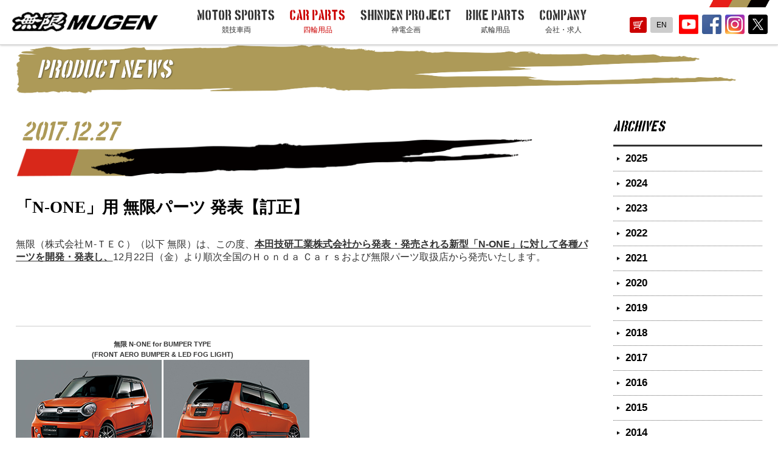

--- FILE ---
content_type: text/html; charset=utf-8
request_url: https://www.mugen-power.com/carparts/news_product/detail/id=586&date=2017
body_size: 25663
content:
<!DOCTYPE html>
<html lang="ja">
<head>
   <meta charset="UTF-8" />
   <meta http-equiv="X-UA-Compatible" content="IE=edge">
   <meta name="viewport" content="width=device-width, initial-scale=1" />
   <title>「N-ONE」用 無限パーツ 発表【訂正】 | 無限 MUGEN</title>
   <meta name="keywords" content="「N-ONE」用 無限パーツ 発表【訂正】," />
   <meta name="description" content="無限（株式会社Ｍ-ＴＥＣ）（以下 無限）は、この度、本田技研工業株式会社から発表・発売される新型「N" />
   <link rel="icon" href="/files/user/favicon.ico">
    <link rel="home" href="/" title="無限 MUGEN" >
        <link rel="alternate" media="handheld" href="/carparts/news_product/detail/id=586&amp;date=2017" >
    <meta property="og:title" content="「N-ONE」用 無限パーツ 発表【訂正】 | 無限 MUGEN">
    <meta property="og:description" content="無限（株式会社Ｍ-ＴＥＣ）（以下 無限）は、この度、本田技研工業株式会社から発表・発売される新型「N">
        <meta property="og:type" content="website">
    <meta property="og:site_name" content="無限 MUGEN">
    <meta property="og:url" content="https://www.mugen-power.com/carparts/news_product/detail/id=586">
        <meta name="robots" content="INDEX,FOLLOW">
    <meta name="robots" content="NOODP">
    <meta name="robots" content="NOYDIR">

 

    <link rel="stylesheet" href="/files/user/common/css/reset.css" />

        <link rel="stylesheet" href="/files/user/common/css/base.css" />
    
    <link rel="stylesheet" href="/files/user/common/css/layout.css" />

        <link rel="stylesheet" href="/files/user/common/css/parts.css" />
    
    <script src="/files/user/common/js/jquery-2.1.3.min.js"></script>
    <script src="/files/user/common/js/jquery.easing.1.3.js"></script>
    <script src="/files/user/common/js/jquery-ui.js"></script>
    <script src="/files/user/common/js/jquery.transit.min.js"></script>
    <script src="/files/user/common/js/jquery-fixHeightSimple.js"></script>
    <script src="/files/user/common/js/library.js"></script>

    <link href="/files/css/front/parts.css" rel="stylesheet" type="text/css" media="screen,print">
    <link href="/files/css/front/customize.css" rel="stylesheet" type="text/css" media="screen,print">
    <link rel="icon" href="/favicon.ico">
        <link rel="canonical" href="https://www.mugen-power.com/">
        <script src="//www.google.com/jsapi"></script>
    <script type="text/javascript" src="/js/default.v2.js"></script>
    <meta name="author" content="">
    

<link rel="stylesheet" href="/files/user/common/css/post.css" />
<script src="/files/user/common/js/post.js"></script>
<!--topics_detail7-->

</head>
<body>



    <div id="screen">
        
<div id="header">
    <div class="wrapper">
        <h1 id="MUGEN"><a href="https://www.mugen-power.com/"><img src="/files/user/common/images/logo.png" alt="無限 MUGEN"></a></h1>
        <div id="headerSubInfo">
            <div id="mugenBrand"><img alt="" src="/files/user/common/images/mugen_mat.png" /></div>

            <div id="icons">
                <ul id="subIcon"><!--
            --><!--
            --><li><a href="https://www.rakuten.ne.jp/gold/mugen-power/index.html" target="_blank" id="cart"><img src="/files/user/common/images/icon_cart.png" alt="cart" /></a><!--
            --><li><a href="https://www.mugen-power.com/english/" id="goEn">EN</a></li><!--
            --></ul>

                <ul id="snsIcon"><!--
            --><li><a target="_blank" href="https://www.youtube.com/channel/UCWL4eVmdF63frTzgsyBBRQQ"><img src="/files/user/common/images/sns/youtube_icon.jpg" / alt="youtube_icon.jpg"></a></li><!--
            --><li><a target="_blank" href="https://www.facebook.com/%E7%84%A1%E9%99%90MUGEN%E6%A0%AA%E5%BC%8F%E4%BC%9A%E7%A4%BEM-TEC-110723739015588/"><img src="/files/user/common/images/sns/fb.png" / alt="fb.png"></a></li><!--
            --><li><a href="https://www.instagram.com/mugen1973.official/" target="_blank"><img src="/files/user/common/images/sns/insta.png" / alt="insta.png"></a></li><!--
            --><li><a href="https://twitter.com/mugen1973" target="_blank"><img src="/files/user/common/images/sns/x_icon.png" / alt="x_icon.png"></a></li><!--
            --></ul>
            </div>
        </div>
        <nav id="nav">
            <ul class="clearfix">
                <li id="cMotorSports" data-url="/motorsports/"><div class="label">MOTOR SPORTS<span class="sub">競技車両</span></div>
                    <div class="children">
                        <div class="navWrapper">
                            <div class="navInner">
                                <ul>
                                    <li><a href="https://www.mugen-power.com/motorsports/">Top</a></li>
                                    <li><a href="https://www.mugen-power.com/motorsports/news/">News</a></li>
                                    <li><a href="https://www.mugen-power.com/motorsports/sf2025/">SUPER FORMULA</a></li>
                                                                        <li><a href="https://www.mugen-power.com/motorsports/sg2025/">SUPER GT</a></li>
                                    
                                </ul>
                            </div>
                            <div class="navInner">
                                <ul>
                                                                        <li><a href="https://www.mugen-power.com/motorsports/archive/index.html">Archive</a></li>
                                    <li><a href="https://www.mugen-power.com/motorsports/f1/">History of MUGEN Formula1</a></li>
                                    <li><a href="https://www.mugen-power.com/motorsports/calendar/">壁紙カレンダー</a></li>
                                </ul>
                            </div>
                            <div class="navInner">
                                <ul>
                                                                        <li><a target="_blank" href="http://www.n-one-owners-cup.jp/">N-ONE OWNER'S CUP</a></li>
                                    <li><a target="_blank" href="https://www.honda.co.jp/drivers-challenge/hdp-school/index.html">Honda Sports Driving Program</a></li>

                                                                                                            <li><a href="https://www.rakuten.ne.jp/gold/mugen-power/" target="_blank">MUGEN OFFICIAL ONLINE STORE</a></li>
                                </ul>
                            </div>
                        </div>
                    </div>
                </li>
                <li id="cCarSports" data-url="/carparts/"><div class="label">CAR PARTS<span class="sub">四輪用品</span></div>
                    <div class="children">
                        <div class="navWrapper">
                            <div class="navInner">
                                <ul>
                                    <li><a href="https://www.mugen-power.com/carparts/">Top</a></li>
                                    <li><a href="https://www.mugen-power.com/carparts/#PRODUCTS">Products</a></li>
                                    <li><a href="https://www.mugen-power.com/carparts/news_product/">Product News</a></li>
                                    <li><a href="https://www.mugen-power.com/carparts/news_event/">Event News</a></li>
                                </ul>
                            </div>
                            <div class="navInner">
                                <ul>
                                    <li><a href="https://www.mugen-power.com/automobile/complete/index.html">Complete Car</a></li>
                                    <li><a href="https://www.mugen-power.com/automobile/concept/index.html">Concept Car</a></li>
                                    <li><a href="https://www.mugen-power.com/automobile/archive/index.html">Archive Model</a></li>
                                    <li><a href="https://www.mugen-power.com/automobile/parts/performance/index.html">Performance Parts series</a></li>
                                    <li><a href="https://www.mugen-power.com/automobile/parts/visor/index.html">Ventilated Visor</a></li>

                                </ul>
                            </div>
                            <div class="navInner">
                                <ul>
                                    <li><a href="https://www.rakuten.ne.jp/gold/mugen-power/" target="_blank">MUGEN OFFICIAL ONLINE STORE</a></li>
                                    <li><a href="https://online.mugen-power.com/nmos/car_model/" target="_blank">ORDER SYSTEM</a></li>
                                </ul>
                            </div>
                        </div>
                    </div>
                </li>
                <li id="cShindenProject" data-url="/shindenproject/"><div class="label">SHINDEN PROJECT<span class="sub">神電企画</span></div>
                    <div class="children">
                        <div class="navWrapper">
                            <div class="navInner">
                                <ul>
                                    <li><a href="https://www.mugen-power.com/shindenproject_2019/">Top（SHINDEN-HACHI）</a></li>
                                    <li><a href="https://www.mugen-power.com/shindenproject/news/">News</a></li>
                                    <li><a href="https://www.mugen-power.com/shindenproject/history/">History of The SHINDEN</a></li>
                                    <li><a href="https://www.mugen-power.com/shindenproject/tt.html">The Isle of Man Tourist Trophy Race</a></li>
                                </ul>
                            </div>
                            <div class="navInner">
                                <ul>
                                    <li><a href="https://www.mugen-power.com/motorsports/shinden2018/">SHINDEN-NANA</a></li>
                                    <li><a href="https://www.mugen-power.com/motorsports/shinden2017/">SHINDEN-ROKU</a></li>
                                    <li><a href="https://www.mugen-power.com/motorsports/shinden2016/">SHINDEN-GO</a></li>
                                    <li><a href="https://www.mugen-power.com/motorsports/shinden2015/">SHINDEN-YON</a></li>
                                    <li><a href="https://www.mugen-power.com/motorsports/shinden2014/">SHINDEN-SAN</a></li>
                                    <li><a href="https://www.mugen-power.com/motorsports/shinden2013/">SHINDEN-NI</a></li>
                                    <li><a href="https://www.mugen-power.com/motorsports/shinden2012/">SHINDEN</a></li>
                                </ul>
                            </div>
                            <div class="navInner">
                                <ul>
                                    <li><a href="https://www.mugen-power.com/e_rex/">E-REX</a></li>
                                    <li><a href="https://www.mugen-power.com/v_twin_engine/">VTWIN ENGINE</a></li>
                                    <li><a href="https://www.rakuten.ne.jp/gold/mugen-power/" target="_blank">MUGEN OFFICIAL ONLINE STORE</a></li>
                                </ul>
                            </div>
                        </div>
                    </div>
                </li>
                <li id="cBikeParts" data-url="/bikeparts/"><div class="label">BIKE PARTS<span class="sub">貳輪用品</span></div>
                    <div class="children">
                        <div class="navWrapper">
                            <div class="navInner">
                                <ul>
                                    <li><a href="https://www.mugen-power.com/bikeparts/">Top</a></li>
                                    <li><a href="https://www.mugen-power.com/bikeparts/#PRODUCTS">Products</a></li>
                                    <li><a href="https://www.mugen-power.com/bikeparts/news/">Product News</a></li>
                                </ul>
                            </div>
                            <div class="navInner">
                                <ul>
                                                                        <li><a href="https://www.rakuten.ne.jp/gold/mugen-power/" target="_blank">MUGEN OFFICIAL ONLINE STORE</a></li>
                                </ul>
                            </div>
                        </div>
                    </div>
                </li>
                <li id="cMugenPower" data-url="/company/"><div class="label">COMPANY<span class="sub">会社・求人</span></div>
                    <div class="children">
                        <div class="navWrapper">
                            <div class="navInner">
                                <ul>
                                    <li><a href="https://www.mugen-power.com/company/">Top</a></li>
                                    <li><a href="https://www.mugen-power.com/company/history/index.html">History</a></li>
                                    <li><a href="https://www.mugen-power.com/company/business/index.html">Business Field</a></li>
                                    <li><a href="https://www.mugen-power.com/company/profile/index.html">Company Profile</a></li>
                                    <li><a href="https://www.mugen-power.com/company/recruit/index.html">Recruit</a></li>
                                </ul>
                            </div>
                        </div>
                    </div>
                </li>
            </ul>
        </nav>

    </div>
    <div id="spNav"><span id="sn_0"></span><span id="sn_1"></span><span id="sn_2"></span></div>
</div>



        <div id="container"  class="wrapper">
    
            
            

            
            

                        <div class="newsSection">
                            
                

<h2>
    PRODUCT NEWS
</h2>
<div class="col_80">
    <h3>2017.12.27</h3>
    <h4>「N-ONE」用 無限パーツ 発表【訂正】</h4>
    <div class="newsDetail post">

<div id="post-content">
    <div class="post-content-inner">
        <article>
        <p>無限（株式会社Ｍ-ＴＥＣ）（以下 無限）は、この度、<strong><u>本田技研工業株式会社から発表・発売される新型「N-ONE」に対して各種パーツを開発・発表し、</u></strong>12月22日（金）より順次全国のＨｏｎｄａ Ｃａｒｓおよび無限パーツ取扱店から発売いたします。<br>
&nbsp;</p>

<div style="text-align: justify;">&nbsp;</div>
&nbsp;

<hr>
<table style="font-family:arial,helvetica,sans-serif;font-size:11px;font-weight:bold;margin:20px 0 0 0;">
	<tbody>
		<tr>
			<td colspan="3" style="text-align:center;">
			<div align="center">無限 N-ONE&nbsp;for BUMPER TYPE<br>
			(FRONT AERO BUMPER &amp; LED FOG LIGHT)</div>
			</td>
		</tr>
		<tr>
			<td style="text-align:center;">
			<div align="center"><img src="/files/user/carparts/product/news/MUGEN-N-ONE_RS_Fr.jpg" style="border-width: 0px; border-style: solid;" alt="MUGEN-N-ONE_RS_Fr.jpg"></div>
			</td>
			<td style="text-align:center;">&nbsp;</td>
			<td style="text-align:center;">
			<div align="center"><img src="/files/user/carparts/product/news/MUGEN-N-ONE_RS_Rr.jpg" style="border-width: 0px; border-style: solid;" alt="MUGEN-N-ONE_RS_Rr.jpg"></div>
			</td>
		</tr>
		<tr>
			<td style="text-align:center;">
			<div align="center">（FRONT）</div>
			</td>
			<td style="text-align:center;">&nbsp;</td>
			<td style="text-align:center;">
			<div align="center">（REAR）</div>
			</td>
		</tr>
	</tbody>
</table>
<span style="font-size:80%;">Photo:RS ボディカラーはサンセットオレンジⅡ&times;クリスタルブラック･パール</span><br>
&nbsp;
<table style="font-family:arial,helvetica,sans-serif;font-size:11px;font-weight:bold;margin:20px 0 0 0;">
	<tbody>
		<tr>
			<td colspan="3" style="text-align:center;">
			<div align="center">無限 N-ONE for LOWER SPOLER TYPE</div>
			</td>
		</tr>
		<tr>
			<td style="text-align:center;">
			<div align="center"><img src="/files/user/carparts/product/news/MUGEN-N-ONE_Fr.jpg" style="border-width: 0px; border-style: solid;" alt="MUGEN-N-ONE_Fr.jpg"></div>
			</td>
			<td style="text-align:center;">&nbsp;</td>
			<td style="text-align:center;">
			<div align="center"><img src="/files/user/carparts/product/news/MUGEN-N-ONE_Rr.jpg" style="border-width: 0px; border-style: solid;" alt="MUGEN-N-ONE_Rr.jpg"></div>
			</td>
		</tr>
		<tr>
			<td style="text-align:center;">
			<div align="center">（FRONT）</div>
			</td>
			<td style="text-align:center;">&nbsp;</td>
			<td style="text-align:center;">
			<div align="center">（REAR）</div>
			</td>
		</tr>
	</tbody>
</table>
<span style="font-size:80%;">Photo:Standard･L ボディカラーはプラチナホワイト･パール</span><br>
&nbsp;
<div style="text-align: center;"><span style="font-size:80%;"></span></div>

<hr>
<p><br>
無限は2012年11月にN-ONEが登場して以来、「LITTLE DYNAMITE」をコンセプトに迫力のセンター出しデュアルエキゾーストシステムやタイプに合わせてデザインしたエアロパーツ、さらに個性化を求めるユーザーが多いN-ONEならではの幅広いパーツをラインナップしてまいりました。そして今回のモデルチェンジでは、エアロパーツのカラーを追加するなど、N-ONEの魅力をさらに拡大する設定としています。<br>
<br>
エアロパーツでは、フロントの印象を大きく変えると共にエアロイルミネーションをオプション装着可能なフロントエアロバンパータイプと、ノーマルのスタイリングを活かしつつ手軽にスポーティなスタイリングが楽しめるロアスポイラータイプの2タイプを設定。どのタイプもリアはセンターデュアルタイプのデュアルエキゾーストシステムと組み合わせることが可能となっています。また、N-ONE OWNER&#39;S CUPでの使用に最適なスポーツエキゾーストシステムを継続し設定。ナンバー付きレースに最適なレースでの速さと、普段使いに適した消音性能を兼ね備えた仕様となっています。<br>
N-ONE専用に開発したアルミホイール「MDN」は16 / 15インチを設定、デザイン・サイズ共に車種専用とすることで、無限エアロパーツはもとよりノーマル車両へのデザインマッチングにも優れたホイールとなっています。なお、アルミホイール「MDN」とフロント・サイド・リアのエアロパーツを組み合わせ、通常の合計金額よりお求め易い価格としたエアロホイールセットも設定しております。 この他、大変好評をいただいているドアハンドルプロテクターや機能とデザインを両立したスポーツマットにスポーツラゲッジマット、さらにドライカーボン製のカーボンドアミラーカバーや無限ロゴ入りストライプのデカールステッカーなど、さり気なくこだわりを演出できるパーツを数多く設定。自分だけのN-ONEを楽しむことができる無限ならではのパーツラインナップとなっております。<br>
&nbsp;</p>

<hr>
<div class="newsshopb" style="text-align: center;">&nbsp;
<hr><a href="http://www.mugen-power.com/automobile/products/n-one/parts/index.html"><span class="red"><br>
無限 N-ONE スペシャルページ</span></a><br>
&nbsp;</div>

<div class="newsshopb">
<p style="text-align: center;">ご購入はＨｏｎｄａ販売会社、無限パーツ取扱店またはこちらから<br>
<a href="https://online.mugen-power.com/b2c/" target="_blank"><img src="/files/user/201610241752_1.gif" style="width:300px;float:;" alt="201610241752_1.gif"></a></p>
</div>
        </article>
    </div>
</div>



        <ul class="navList">
            <li><a href="https://www.mugen-power.com/carparts/news_product/" class="link">NEWS一覧へ戻る</a></li>
        </ul>


    <div class="box-bottom-link01"><a class="link-cate-top01" href="https://www.mugen-power.com/carparts/">CAR PARTS TOPに戻る</a></div>
    

    </div>
</div>

                <div class="col_20">

    <h3>ARCHIVES</h3>
    <ul class="sideList">
            <li>
                    <a href="https://www.mugen-power.com/carparts/news_product/date=2025" class="list-group-item">2025</a>
                </li>
            <li>
                    <a href="https://www.mugen-power.com/carparts/news_product/date=2024" class="list-group-item">2024</a>
                </li>
            <li>
                    <a href="https://www.mugen-power.com/carparts/news_product/date=2023" class="list-group-item">2023</a>
                </li>
            <li>
                    <a href="https://www.mugen-power.com/carparts/news_product/date=2022" class="list-group-item">2022</a>
                </li>
            <li>
                    <a href="https://www.mugen-power.com/carparts/news_product/date=2021" class="list-group-item">2021</a>
                </li>
            <li>
                    <a href="https://www.mugen-power.com/carparts/news_product/date=2020" class="list-group-item">2020</a>
                </li>
            <li>
                    <a href="https://www.mugen-power.com/carparts/news_product/date=2019" class="list-group-item">2019</a>
                </li>
            <li>
                    <a href="https://www.mugen-power.com/carparts/news_product/date=2018" class="list-group-item">2018</a>
                </li>
            <li>
                    <a href="https://www.mugen-power.com/carparts/news_product/date=2017" class="list-group-item">2017</a>
                </li>
            <li>
                    <a href="https://www.mugen-power.com/carparts/news_product/date=2016" class="list-group-item">2016</a>
                </li>
        <!--7	[CAR PARTS] プロダクトニュース-->
    <li><a href="https://www.mugen-power.com/common/news/product/2015/">2015</a></li>
    <li><a href="https://www.mugen-power.com/common/news/product/2014/">2014</a></li>
    <li><a href="https://www.mugen-power.com/common/news/product/2013/">2013</a></li>
    <li><a href="https://www.mugen-power.com/common/news/product/2012/">2012</a></li>
    <li><a href="https://www.mugen-power.com/common/news/product/2011/">2011</a></li>
    <li><a href="https://www.mugen-power.com/common/news/product/2010/">2010</a></li>
    <li><a href="https://www.mugen-power.com/common/news/product/2009/">2009</a></li>
    </ul>



</div>

                
                        </div>
            
            
            

        </div><!--/container-->

        
<div id="footer">
    <div class="wrapper">
        <div id="footerLeft">
            All Rights Reserved by M-TEC Co.,Ltd.&#12288;このコンテンツは日本国内向けの情報です（ENGLISH PAGE除く）。<br>
      写真の無断転載、写真の複製などの二次利用、並びに商業目的の使用はご遠慮ください。<br>
            These home page contents apply to the Japanese domestic market only.<br>
            Please refrain from unauthorised reproduction of photos, secondary use such as reproduction of photos, and use for commercial purposes.<br><br>
            『無限』は、（株）M-TECが製造・販売・許諾する商品にのみ使用できる商標です。<br>
            The trademark "MUGEN" may be used only with respect to commercial products<br>
            that are manufactured, distributed, or authorized by M-TEC Co., Ltd.
        </div>
        <div id="footerRight">
            <ul>
                <li><a href="https://www.mugen-power.com/privacy/">Privacy Policy</a></li>
                <li><a href="https://www.mugen-power.com/kaizen/index.html">リコール等のお知らせ</a></li>
            </ul>
            <div id="footerLogo"><a href="https://www.mugen-power.com/"><img src="/files/user/common/images/logo.png" alt="無限 MUGEN"></a></div>
        </div>
    </div>
</div>


<script>
  (function(i,s,o,g,r,a,m){i['GoogleAnalyticsObject']=r;i[r]=i[r]||function(){
  (i[r].q=i[r].q||[]).push(arguments)},i[r].l=1*new Date();a=s.createElement(o),
  m=s.getElementsByTagName(o)[0];a.async=1;a.src=g;m.parentNode.insertBefore(a,m)
  })(window,document,'script','https://www.google-analytics.com/analytics.js','ga');
  ga('create', 'UA-11425040-1', 'auto');
  ga('send', 'pageview');
</script>
<script>
$(function(){
    $(window).load(function(){
        var _hash = window.location.hash;
        if(_hash){
            var _elm = $(_hash);
            var _pos = _elm.offset().top;
//console.log(_pos);
//console.log('-----------');
//console.log($(document).height());
            $('body,html').animate({scrollTop: _pos - $('#header').height() }, 400, 'swing');
        }
    });
});
</script>

    </div>



</body>
</html>

--- FILE ---
content_type: text/css
request_url: https://www.mugen-power.com/files/user/common/css/base.css
body_size: 1939
content:
@charset "UTF-8";
@import url(http://fonts.googleapis.com/css?family=Titillium+Web:400,700,600);
/*
===========================================================================
|           site common style
===========================================================================
*/

*{
    margin: 0;
    padding: 0;
    itemDetail-style-type:none;
}

html{
    height:100%;
}

html,body{
    height: 100%;
    margin: 0;
    padding: 0;
}

body{
    font-family:"Open Sans","Verdana","Arrial",sans-serif;
    font-size: 95%;
    padding:0;
    margin:0;
    color:#333;
    line-height: 160%;
}

@font-face {
    font-family: 'boston_traffic';
    src: 
    url('/files/user/common/font/boston_traffic-webfont.eot') format('eot'),
    url('/files/user/common/font/boston_traffic-webfont.woff') format('woff'),
    url('/files/user/common/font/boston_traffic-webfont.ttf') format('truetype');

}



/*----------------------------------------------------------------------
/           image
/----------------------------------------------------------------------*/
img{
    border:none;
}

img.icon{
    vertical-align: middle;
    margin:  0 4px;
}

/*----------------------------------------------------------------------
/           form
/----------------------------------------------------------------------*/
input,select{
    vertical-align: middle;
    margin-right: 5px;
}
option{
    padding-right: 10px;
}

textarea{
    font-size:100%;
    border:1px solid #ccc;
    padding:5px;
    background-color:#f6f6f6
}
input , select{
    font-size:100%;
}

/*----------------------------------------------------------------------
/           link
/----------------------------------------------------------------------*/
a{
    cursor:pointer;
    color:#00428e;
    text-decoration: none;
}
a:link{
    color: #00428e;
}
a:visited{
    color: #666699;
}
a:hover{
    color: #0099cc;
}

a:link,
a:visited,
a:active,
a:hover {
    overflow: hidden;
    outline: none;
}


a.link{
    background:url(/images/common/icon_arrow.png) no-repeat 0 5px;
    padding-left:12px;
}
/*----------------------------------------------------------------------
/           paragraph 
/----------------------------------------------------------------------*/


h1{
    font-size:200%;
    color:#333;
    margin:0 0 15px 0;
    line-height: 140%;
    font-family: 'boston_traffic';
}
h2{
    font-size:220%;
    color:#fff;
    margin:0 0 15px 0;
    font-weight: normal;
    padding:0.3% 0 0.3% 3%;
    line-height:250%;
    font-family: 'boston_traffic';
    background:url(/files/user/common/images/h2_bg.png) no-repeat;
    background-size: 100% 90% ;
    text-shadow: 1px 1px 2px rgba(0, 0, 0, 0.5);
    font-style:italic
}


h3{
    line-height:130%;
    font-size:160%;
    color:#ad9a58;
    position: relative;
    margin:0 0 25px 0;
    font-weight: normal;
    padding:10px 0 24px 10px;
    font-family: 'boston_traffic';
    background:url(/files/user/common/images/h3_bg.png) no-repeat 0 bottom;
    background-size: 470px auto ;
    font-style:italic
}
h3.w{
    background-image:url(/files/user/common/images/h3_w_bg.png);
}
h3 a.goList{
    display: inline-block;
    position: absolute;
    right:0;
    bottom:6px;
    font-weight: normal;
    font-size:60%;
    line-height:1;
    background:#000;
    padding: 4px 16px 4px 24px;
    border-radius: 3px;
    color:#fff;
}
h3 a.goList:before{
    content:'';
    width:0;
    height:0;
    left:8px;
    top:50%;
    line-height:1;
    border:4px solid transparent;
    border-left:4px solid #fff;
    position: absolute;
    margin:-4px 0 0 0;
}


h4{
    font-size:150%;
    color:#cc0000;
    margin:0 0 10px 0;
    /*
    font-family: 'boston_traffic';
    */
    font-weight:bold;
    font-family: "Titillium Web";
}

p{
    padding: 0;
    margin-bottom: 2em;
}

.caption{
    font-size: 85%;
    font-weight:normal;
}
p.caption{
    line-height: 140%;
}


strong{
    color :#cc0000;
    font-weight:bold;
    text-decoration: none;
    font-style: normal;
}
em{
    font-weight:bold;
    text-decoration: none;
    font-style: normal;
}
sup{
    font-size:70%;
    vertical-align: text-top;
    line-height: 4px;
    margin:0 2px;
}
/*----------------------------------------------------------------------
/           table
/----------------------------------------------------------------------*/
table{
    line-height: 160%;
    font-size: 100%;
    
}
th,td{
    vertical-align: middle;
}
table .top{
    vertical-align:top;
}
table .center{
    text-align:center;
}
/*通常表組*/

caption{
    text-align :left;
    position: absolute;
    display: none;
}
.nowrap{
    white-space: nowrap;
}

caption{
    text-align :left;
    position: absolute;
    display: none;
}
tr.center th{
    text-align:center;
}
tr.center td{
    text-align:center;
}
table ol{
    margin:0;
    padding:0px;
    itemDetail-style-position: inside;

}
table ol li{
}
/*----------------------------------------------------------------------
/           i
/----------------------------------------------------------------------*/
i{
    font-style: italic;
    font-family:sans-serif;
}
i a{
    font-style: normal;
}
/*----------------------------------------------------------------------
/           itemDetail
/----------------------------------------------------------------------*/


ul{
    
}

li{

}


ol {
    margin: 0 0 15px 0;
    padding: 10px 0 10px 1.5em;
}
ol li{
    itemDetail-style-type: decimal;
}
ol.itemDetail li ul.itemDetail li{
    itemDetail-style-type: disc;
}
ol ul li{
    itemDetail-style-type:none;
}

dt{
    font-weight: bold;
}
dd{
    margin-bottom: 3px;
    padding: 0 15px;
}

/*----------------------------------------------------------------------
/           form
/----------------------------------------------------------------------*/
input,select,textarea{
    font-size:100%;
}


/*====================================================================
    media query
====================================================================*/

br.forLarge{
}

/*
    pc
*/
@media screen and (max-width: 1307px) {

}


/*
    for Nav
*/
@media screen and (max-width: 1000px) {


}
/*
    TAB
*/
@media screen and (max-width: 991px){
    body{
        font-size: 90%;
        line-height: 150%;
    }
}

/*
    iphone landspcae
*/
@media only screen and (max-width: 736px) {

}

/*
    SP
*/
@media screen and (max-width:479px) {
    h2{
        padding: 6px 0 6px 20px;
        font-size:140%;
        line-height:50px;
    }
    h3{
        background-size: 90% auto;
        font-size:140%;
        padding:10px 0 25px 10px;
    }
    h4{
        font-size:120%;
    }
}

--- FILE ---
content_type: text/css
request_url: https://www.mugen-power.com/files/user/common/css/layout.css
body_size: 4499
content:

.rcms-bs-navbar {display: none;}

/*=====================================================
    screen
=======================================================*/

* html div#screen{
    height:100%;
}
div#screen{
    width: 100%;
    margin:0px auto;
    position:relative;
    min-height: 100%;
}
body > #screen {
    height: auto;
}
body{
    background-color:#fff;
    -webkit-text-size-adjust: 100%;
}

/*=====================================================
    screen
=======================================================*/
#screen{
    min-height: 100%;
   position: relative;
   overflow: hidden;
}
body.navActive #screen{
    overflow: hidden;
    height:100%;
}

/*=====================================================
    section
=======================================================*/
section{
    margin:0 0 35px 0;
    overflow: hidden;
}
section:last-child{
    margin-bottom:0;
}
div.subSection{
    margin:0 0 30px 0;
}

#container.wrapper > section:first-child {
    margin-top: 1.8%;
}


/*=====================================================
    wrapper
=======================================================*/
.wrapper{
    padding:1.8%;
    margin:0 auto;
    width:1307px;
}

/*=====================================================
    header
=======================================================*/
#header{
    margin: 0 auto;
    line-height:1;
    border-bottom:1px solid #ccc;
    position: fixed;
    top:0;
    left:0;
    width:100%;
    background: #fff;
    z-index:1006;
    box-shadow: 0 0 4px rgba( 0, 0, 0, 0.3) ;
-webkit-backface-visibility: hidden;
-moz-backface-visibility: hidden;
backface-visibility: hidden;
}
#header div.wrapper{
    padding:12px 20px;
    position: relative;
    width:auto;
}
#mugenBrand{
    width:100%;
    margin:0 0 5px 0;
}
#mugenBrand img {
    vertical-align: bottom;
}
#MUGEN{
    width:240px;
    float: left;
    margin:7px 0 0 0;
    padding:0;
    line-height:1;
}
#MUGEN img{
    display: block;
    width:100%;
}
#nav {
    margin:0 230px 0 240px;
}
#nav > ul{
    text-align: center;
}
#nav > ul > li{
    display: inline-block;
    text-align: center;
}

#nav > ul > li.active{
    color:#cc0000;
}
#nav > ul > li.active div.children{
    color:#cc0000;
    z-index:1;
    border-bottom:1px solid #990000;
}
#nav > ul > li.active div.children:hover{

}
#nav > ul > li.active div.label:before{
    content:'';
    border:20px solid transparent;
    border-bottom:20px solid #cc0000;
    position: absolute;
    left:50%;
    margin:0 0 0 -20px;
    bottom:-20px;
}
#nav > ul > li.select,
#nav > ul > li.select div.label span.sub{
    color:#cc0000;
}

#nav > ul > li div.label{
    display: inline-block;
    padding:6px 10px;
    font-size:125%;
    position: relative;
    font-family: 'boston_traffic';
    cursor: pointer;
}
#nav > ul > li div.label span.sub{
    display: block;
    font-size:12px;
    padding:6px 0 0 0;
    font-family:sans-serif;
    color:#ad9958;
    color:#333;
}
#nav > ul > li.active div.label span.sub{
    color:#cc0000;
}
#nav div.children{

    overflow: hidden;
    display: block;
    display: none;
    position: absolute;
    width:240px;
    font-size:90%;
    box-sizing: border-box;
    background: #efefef;
    box-shadow: 0 3px 3px rgba( 0, 0, 0, 0.25) ;
        box-shadow: 0 2px 2px rgba( 0, 0, 0, 0.2) inset ;
    z-index:11;
    padding:30px 0;
    top:83px;
    left:0;
    width:100%;
    border-top:1px solid #cc0000;
background: #e5e5e5;
background: -moz-linear-gradient(top, #e5e5e5 0%, #f2f2f2 100%);
background: -webkit-linear-gradient(top, #e5e5e5 0%,#f2f2f2 100%);
background: linear-gradient(to bottom, #e5e5e5 0%,#f2f2f2 100%);
filter: progid:DXImageTransform.Microsoft.gradient( startColorstr='#e5e5e5', endColorstr='#f2f2f2',GradientType=0 );
background: #efefef;

    background:#c61111 url(/files/user/common/images/nav_bg.png) no-repeat;
    background-size: 110% 140% ;
    background-position: left 50%;
}
#nav div.children div.navWrapper{
    margin: 0 auto;
    max-width:800px;
    overflow: hidden;
}
#nav div.children div.navInner{
    width:33.3%;
    float: left;
    text-align: left;
}
#nav div.children li {
    border-left:2px solid #000;
    border-left:2px solid #fff;
    overflow: hidden;
    white-space: nowrap;
    color:#fff;
    padding:7px 0 7px 12px;
}
#nav div.children li a{
    display: block;
    /*padding:7px 0 7px 12px;*/
    cursor: pointer;
    margin:0 0;
    color:#000;
    color:#fff;
}
#nav div.children li a:hover{
    /*padding-left: 11px;*/
    padding-left: 1px;
}
#nav div.children li a:hover{
    color:#e4c86c;
}


#nav li#cMotorSports div.navWrapper{
    padding-left:13%;
}
#nav li#cCarSports div.navWrapper{
    padding-left:20%;
}
#nav li#cShindenProject div.navWrapper{
    padding-left:15%;
}
#nav li#cBikeParts div.navWrapper{
    padding-left:50%;
}
#nav li#cMugenPower div.navWrapper{
    padding-left:66%;
}

/* メニューのレイアウト崩れ対応 */
#nav div.children div.navWrapper{
    box-sizing: content-box;
}



#cMugenPower .children .navWrapper .navInner {width: 100%;}

@media screen and (max-width: 768px){
    #nav li#cShindenProject div.navWrapper {
        padding-left: 0;
    }
}



#headerSubInfo{
    width:300px;
    text-align: right;
    position: absolute;
    top:14px;
    top:0;
    right:14px;
}
#headerSubInfo a{
    display: inline-block;
    line-height: 1;
    overflow: visible;
}
#headerSubInfo a#cart{
    display: inline-block;
    width:28px;
    background: #cc0000;
    padding: 6px 6px;
    border-radius: 3px;;
    box-sizing: border-box;
    vertical-align: middle;
}
#headerSubInfo a#cart img{
    display: block;
    width:100%;
}
#mugenBrand{
    width:100px;
    margin:0 0 12px 0;
    float: right;
}
#mugenBrand img{
    display: block;
    width: 100%;
}
#icons{
    clear:right;
}
#icons ul,
#icons li{
    display: inline-block;
}
#icons li{
    margin:0 3px;
    vertical-align: middle;
}
#icons li img{
    display: inline-block;
}
#subIcon{
    /*margin-right: 10px;*/
}
#snsIcon img{
    /*width:25px;*/
    width: 32px;
}

#headerFb{
    width:16px;
    vertical-align: middle;
}
#staffblog{
    border-radius: 3px;;
    background: #333;
    color:#fff;
    padding: 7px 10px;
    line-height:1;
    font-size:80%;
    vertical-align: middle;
    display: inline-block;
}
#goEn{
    display: inline-block;
    color:#000;
    line-height:1;
    font-size:80%;
    background: #ccc;
    padding: 7px 10px;
    line-height:1;
    border-radius: 3px;
    margin-left:0px;
    margin-right:0px;
}

#spNav{
    width:34px;
    height:34px;
    position: fixed;
    z-index: 1000;
    top: 70px;
    right:7px;
    display: none;
    background-color: rgba( 200, 200, 200, 0.4);
    border-radius: 1px;
}
#spNav span{
    width:70%;
    display: block;
    position: absolute;
    background-color: #000;
    height:3px;
    border-radius: 1px;
    left:15%;
    top:0;
}
#spNav span#sn_0{
    top: 8px;
}
#spNav span#sn_1{
    top:50%;
    margin-top:-1.5px;
}
#spNav span#sn_2{
    bottom: 8px;
    top: auto;
}
body.navActive #spNav{
    background-color: rgba( 204, 0, 0, 0.6);
}

body.navActive #spNav span{
    background-color: #fff
}
body.navActive #footer{
    display: none;
}
/*=====================================================
    is_black
=======================================================*/
body.is_black{
    background-color: #000;
    color:#fff;
}
body.is_black a{
    color:#3399ff;
}
body.is_black #nav{
    border-color:#333;
}
body.is_black #header{
    background: #000;
    border-color:#666;
background: #2d2d2d;
background: -moz-linear-gradient(top, #2d2d2d 0%, #000000 100%);
background: -webkit-linear-gradient(top, #2d2d2d 0%,#000000 100%);
background: linear-gradient(to bottom, #2d2d2d 0%,#000000 100%);
filter: progid:DXImageTransform.Microsoft.gradient( startColorstr='#2d2d2d', endColorstr='#000000',GradientType=0 );
border-bottom:1px solid #333;
}

body.is_black #nav > ul > li div.label,
body.is_black #nav > ul > li div.label span.sub
{
    color:#fff;
}
body.is_black #footer{
    color:#ccc;
    border-color:#000;
background: #222;
background: -moz-linear-gradient(top,  #222 0%, #000000 34%);
background: -webkit-linear-gradient(top,  #222 0%,#000000 34%);
background: linear-gradient(to bottom,  #222 0%,#000000 34%);
filter: progid:DXImageTransform.Microsoft.gradient( startColorstr='#222', endColorstr='#000000',GradientType=0 );

}
body.is_black #footer a{
    color:#fff;
}

/*=====================================================
    container
=======================================================*/
#container{
    margin-bottom:250px;
    padding-top:0px;
}

/*=====================================================
    side
=======================================================*/

div.col_main{
    float: left;
    width: 864px;
}
div.col_main div.slider img{
    display: block;
    width:100%;
}
div.col_main img{
    display: block;
    max-width: 864px;
}
div.col_side{
    float: right;
    width: 420px;
}
    div.col_side ul.banner li{
        margin:0 0 3.3% 0;
    }
    div.col_side ul.banner li img{
        display: block;
        width:100%;
    }
div.col_main img, div.col_side img{
    max-width:100%;
}
div.col_main > iframe{
    max-width:100%;
    width:100%;
}
div.col_20{
    float: left;
    width: 20%;
}
div.col_80{
    float: left;
    width: 80%;
    box-sizing: border-box;
    padding-right:3%;
}
div.col_main img, div.col_side img,div.col_20 img,div.col_80 img{
    max-width:100%;
}

section.narrow,
div.narrow{
    max-width:900px;
    margin: 0 auto;
}

.clear{
    overflow:hidden;
}

/*====================================================================
    leftSection rightSection
====================================================================*/
div.leftSection{
    width:49%;
    float:left;
}
div.rightSection{
    width:49%;
    float:right;
}



/*=====================================================
    footer
=======================================================*/
#footer{
    position:absolute;
    bottom:0px;
    width:100%;
    left:0;
    border-top:1px solid #ccc;
    font-size:90%;
    line-height:140%;
    box-shadow:0 3px 3px rgba(0, 0, 0, 0.1) inset;
}
#footer div.wrapper{
    overflow: hidden;
    width:auto;
}
#footerLeft{
    float: left;
    font-size:90%;
    line-height:140%;
}
#footerRight{
    float: right;
    text-align: right;
}
#footerRight ul {
    margin:0 0 10px 0;
}
#footerRight ul li{
    display: inline-block;
    margin-left:20px;
}
#footerLogo {
    text-align: right;
}
#footer a{
    color: #000
}

#footerLogo img{
    display: block;
    width:180px;
    float: right;
}

#bgShadow{
    background-color: rgba( 0,0, 0, 0.7);
    position: fixed;
    top:0;
    left:0;
    width:100%;
    z-index:500;
    display: none;
}

/*=====================================================
    br
=======================================================*/
br.forSP{
    display:none;
}


/*====================================================================
    media query
====================================================================*/

br.forLarge{
}

/*
    pc
*/
@media screen and (max-width: 1350px) {



    /**
    *   contents
    */
    div.wrapper{
        width: auto;
        padding:2%;
    }

    div.col_main{
        float: left;
        width: 66.0%;
        box-sizing: border-box;
    }
    div.col_side{
        float: right;
        width: 31%;
    }
    /*
    #nav ul.children li{
        width:25%;
    }
    */
}


/*
    for Nav
*/
@media screen and (max-width: 1100px) {
    /**
    *   header
    */
    #header h1{

    }

    #headerSubInfo{
        position: static;
        float: right;
        margin:0 0 11px 0;
    }
    #nav{
        margin:0;
        float: none;
        clear:both;
        border-top:1px dotted #ccc;
        padding:8px 0 8px 0;
        overflow: hidden;
    }
    #container{
    }
    #nav div.children div.navWrapper{
        margin:0 0 0 3%;
    }

    #header div.wrapper{
         padding-bottom:0;
    }
    div.wrapper{
        padding:2%;
    }
}
/*
    TAB
*/
@media screen and (max-width: 991px){

    #nav {
        font-size:90%;
    }

    #header div.wrapper{
         padding:0px 0px 0px 0px;
    }
    #MUGEN{
        margin:15px 0 0 20px;
    }
    #headerSubInfo{
        margin-right:20px;
    }
    div.col_main div.slider{
        margin:0 0 14px 0;
    }
    div.col_side{
        float: none;
        width: auto;
        padding:0;
        margin:0 0 20px 0;
    }
    div.col_main{
        float: none;
        width: auto;
        padding:0;
        margin:0 0 20px 0;
    }
    div.leftSection{
        width:auto;
        float:none;
    }
    div.rightSection{
        width:auto;
        float:none;
    }
    div.col_80{
        width:60%;
    }
    div.col_20{
        width: 38%;
    }
    /*
    div.col_80{
        margin:0 0 20px 0;
    }

    div.col_80,
    div.col_20{
        float: none;
        width: auto;
    }
    */
    div.col_side ul.banner li{
        margin:0 0.5%;
        float: left;
        width:32.3%;
    }
    div.col_main img {
        max-width: 100%;
    }
    section{
        margin:0 0 20px 0;
    }
    div.col_20 img{
        width:100%;
    }
    div.col_20 {
        margin-bottom:5%;
    }
    #mainImg img{
        width:100%;
    }
}

/*
    iphone landspcae
*/
@media only screen and (max-width: 736px) {

}

/*
    SP
*/
@media screen and (max-width:479px) {

    div.wrapper{
        padding: 3%;
    }

    /**
    *   header
    */
    #MUGEN{
        width:50%;
    }
    #headerSubInfo{
        width:48%;
        margin-right:0;
    }
    #nav{
        padding:0;
    }
    #nav div.children div.navInner{
        width:auto;
        float: none;
        text-align: left;
    }
    #header div.wrapper{
        padding:0;
    }
    #nav > ul > li{
        display: block;
        border-bottom:1px solid #ccc;
    }
    body.is_black #nav > ul > li{
        border-bottom:1px solid #333;
    }
    #nav > ul > li div.label{
        display: block;
        text-align: left;
        padding:12px 12px 10px 12px ;
    }
    #nav div.children div.navWrapper{
        margin:0;
    }
    #nav div.children{
        padding: 10px;
        position: static;
        box-shadow:none;
        border-bottom:none;
        background: #ccc;
    }
    #nav > ul > li.active div.children{

    }
    #nav div.children li{
        border:none;
        border-bottom: 1px solid #ccc;
        background-color: #fff
    }
    #nav ul li div.navWrapper{
        padding-left:0 !important;
    }
    #nav div.children li a{
        padding: 12px;
        color:#000;

    }
    #nav div.children div.navInner:first-child{
        border-top:1px solid #ccc;
    }

    #nav div.children ul{
        border-left:1px solid #ccc;
        border-right:1px solid #ccc;
    }
    div.col_side ul.banner li{
        margin:0 0 10px 0;
        float: none;
        width:auto;
    }
    #icons li{
        margin:0 2px;
    }
    #snsIcon{
        margin-right:6px;
    }
    #snsIcon img{
        width:22px;
    }
    #subIcon{
        position: absolute;
        top: 70px;
        left:8px;
        z-index: 10000;
    }

    /*
    #header{
        position: static;
    }
    */
    #header{
        border-bottom:none;
    }


    #nav{
        overflow:scroll;
        box-shadow: 0 2px 2px  rgba( 0, 0, 0, 0.2) inset;
        display: none;
        border-top:1px solid #ccc;
        -webkit-overflow-scrolling: touch
    }
    #nav .clearfix::after{
        display: none;
    }

    #MUGEN{
        margin:18px 0 0 10px;
        width:45%;
    }
    #headerSubInfo{
        width:50%;
    }
    #spNav{
        display: block;
    }
    #nav > ul > li.active div.label:before{
        content:none;
    }
    /**
    *   footer
    */
    #footerLeft{
        float: none;
        text-align: left;
        margin:0 0 10px 0;
    }
    #footerRight{
        float: none;
        text-align: left;
    }
    #footerLogo img{
        float: none;
    }

    #footer{
        padding-bottom:100px;
        position: static;
    }
    #footerRight ul{
        overflow: hidden;
    }
    #footerRight ul li{
        margin:0;
        width:50%;
        float: left;
    }
    #footerRight li a{
        display: block;
        text-align: center;
        padding:10px 0;
    }
    #footerLogo{
        text-align: center;
    }
    #footerLogo img{
        display: block;
        margin:0 auto;
    }
    #container{
        padding-bottom:30px;
    }
    div.col_80,
    div.col_20{
        float: none;
        width: auto;
        padding:0;
    }
    div.col_20{
        /*background: #efefef;*/
        padding:3%;
        border:1px solid #ccc;
    }
    div.col_80 {
        padding-right: 0px;
    }
    ul.list li{
        margin-bottom:3%;
    }

    #container.wrapper section:first-child {
        margin-top: 45px !important;
    }


}










--- FILE ---
content_type: text/css
request_url: https://www.mugen-power.com/files/user/common/css/parts.css
body_size: 3468
content:
/*==================================
    clear
==================================*/
/* clearfix */
.clearfix:after {
	content: ".";
	display: block;
	height: 0;
	clear: both;
	visibility: hidden;
}
.clearfix {
	display: inline-block;
}
/* hide mac ie \*/
* html .clearfix {
	height: 1%;
}
.clearfix {
	display: block;
}
/* end */

/*----------------------------------------------------------------------
/
/----------------------------------------------------------------------*/
a.link {
	background: url(/files/user/common/images/icon_arrow_b.png) no-repeat 0 6px;
	padding-left: 15px;
	background-size: 6px;
}

/*----------------------------------------------------------------------
/           slider override
/----------------------------------------------------------------------*/
.bx-wrapper .bx-controls-direction a {
	z-index: 100 !important;
}

/*----------------------------------------------------------------------
/           caution
/----------------------------------------------------------------------*/

#caution {
	background: rgba(204, 0, 0, 0.8);
	position: fixed;
	right: 10px;
	z-index: 100;
	box-sizing: border-box;
	color: #cc0000;
	padding: 12px;
	font-size: 90%;
	box-shadow: 0 0 3px rgba(0, 0, 0, 0.4);
	width: 280px;
}
#caution:hover {
	background: rgba(204, 0, 0, 1);
}
#caution a {
	color: #fff;
}
#caution dd {
	padding: 0;
	margin: 0;
}
#caution div.close {
	position: absolute;
	cursor: pointer;
	right: 5px;
	top: 5px;
	line-height: 1;
	border-radius: 50%;
	background: #990000;
	color: #fff;
	width: 20px;
	height: 20px;
	text-align: center;
	line-height: 20px;
}

.caution {
	background: rgba(204, 0, 0, 0.8);
	position: fixed;
	right: 10px;
	z-index: 100;
	box-sizing: border-box;
	color: #cc0000;
	padding: 12px;
	font-size: 90%;
	color: #fff;
	box-shadow: 0 0 3px rgba(0, 0, 0, 0.4);
	width: inherit;
	width: 280px;
}
/* .caution:hover {
	background: rgba(204, 0, 0, 1);
} */
.caution dd {
	padding: 0;
	margin: 0;
}
.caution div.close2 {
	position: absolute;
	cursor: pointer;
	right: 5px;
	top: 5px;
	line-height: 1;
	border-radius: 50%;
	background: #990000;
	color: #fff;
	width: 20px;
	height: 20px;
	text-align: center;
	line-height: 20px;
}
.caution a {
	color: #fff;
	font-weight: bold;
}

/*==================================
    youtube
==================================*/
.youtube {
	position: relative;
	width: 100%;
	padding-top: 56.25%;
}
.youtube iframe {
	position: absolute;
	top: 0;
	right: 0;
	width: 100% !important;
	height: 100% !important;
}

/*==================================
    link
==================================*/
a.newWindow {
	background: url(/images/common/icon_window.png) no-repeat 0 5px;
	padding-left: 18px;
}

/*==================================
    btn
==================================*/
.btn {
	display: inline-block;
	background: #000;
	border-radius: 3px;
	color: #fff;
	padding: 4px 20px;
}
a.btn,
.btn a {
	color: #fff;
}

/*==================================
    form
==================================*/
input.tf {
	margin: 0 5px;
	border: 1px solid #ccc;
	background: #fff;
	padding: 3px;
}
textarea {
	border: 1px solid #ccc;
	background: #fff;
	padding: 5px;
	width: 500px;
	height: 200px;
	margin: 0 5px;
}
select {
	font-size: 90%;
	padding: 2px;
}

/*==================================
    grid
==================================*/
ul.grid {
	overflow: hidden;
	background: url(/files/user/common/images/brush-line01.jpg) no-repeat 0 bottom;
	background-size: 96% auto;
	box-sizing: border-box;
	padding: 10px 10px;
}
ul.grid li {
	font-size: 90%;
	line-height: 140%;
	box-sizing: border-box;
	float: left;
}
ul.grid li a.link {
	color: #000;
	display: inline-block;
}
ul.grid li img {
	display: block;
	width: 100%;
}
ul.grid li figcaption {
	padding: 5px 0;
}
ul.cols_2 {
	margin-right: -1%;
}
ul.cols_2 > li {
	width: 49%;
	margin: 0 1% 1% 0;
}
ul.cols_3 > li {
	width: 32%;
	margin: 0 1% 1% 0;
}
ul.cols_4 {
	margin-right: -1.5%;
}
ul.cols_4 > li {
	width: 23.5%;
	margin: 0 1.5% 1.5% 0;
}
ul.cols_5 {
	margin-right: -1.5%;
}
ul.cols_5 > li {
	width: 18.5%;
	margin: 0 1.5% 1.5% 0;
}
ul.cols_6 {
	margin-right: -1%;
}
ul.cols_6 > li {
	width: 15.6%;
	margin: 0 1% 1% 0;
}
ul.has_boxLink li {
	cursor: pointer;
}
ul.has_boxLink li:hover {
	opacity: 0.8;
	transform: scale(1.03, 1.03);
	-webkit-transition-duration: 0.2s;
	-moz-transition-duration: 0.2s;
	-ms-transition-duration: 0.2s;
	-o-transition-duration: 0.2s;
	transition-duration: 0.2s;
	z-index: 10000;
}
ul.has_boxLink li:hover a {
	color: #cc0000;
	background-image: url(/files/user/common/images/icon_arrow.png);
}
/*==================================
    list
==================================*/
ul.list li {
	list-style-type: disc;
}
ul.list {
	padding-left: 30px;
}
ul.imgList {
	overflow: hidden;
}
ul.imgList li {
	float: left;
	width: 24%;
	margin-right: 1%;
}
ul.imgList img {
	display: block;
	width: 100%;
}

/*==================================
    line
==================================*/
ul.line li {
	display: table;
	width: 100%;
	position: relative;
	padding: 0 0 10px 0;
}
ul.line li div.thumb {
	width: 28%;
	display: table-cell;
	vertical-align: top;
}
ul.line li div.thumb img {
	width: 100%;
	display: block;
}
ul.line li div.detail {
	width: 70%;
	padding-left: 15px;
	display: table-cell;
	vertical-align: top;
	line-height: 140%;
}
ul.line li div.detail dd {
	margin: 0;
	padding: 0;
}
ul.line li div.detail dd a {
	color: #000;
}
ul.line li div.detail:hover dt,
ul.line li div.detail:hover dd a {
	color: #cc0000;
}
ul.line li.new::after {
	background-image: url("/files/user/common/images/ico-new01.png");
	background-repeat: no-repeat;
	color: #fff;
	content: "NEW";
	display: block;
	height: 14px;
	line-height: 1;
	position: absolute;
	text-indent: -9999px;
	top: -5px;
	left: 20%;
	width: 47px;
	z-index: 10;
}

/*====================================================================
    history
====================================================================*/

dl.history {
}

dl.history dt {
	font-weight: normal;
	color: #cc0000;
}
dl.history dd {
	margin-bottom: 2%;
}

/*=====================================================
   mainImage
=======================================================*/
div#mainImg {
	margin-bottom: 30px;
}
div#mainImg img {
	width: 100%;
}

/*====================================================================
    newsSection
====================================================================*/
.newsSection {
	margin: 0 0 35px 0;
	overflow: hidden;
}

.newsSection ul.newsList {
	border-bottom: 1px solid #efefef;
	padding-left: 10px;
}
.newsSection ul.newsList li {
	padding: 8px 15px;
	box-sizing: border-box;
}
.newsSection ul.newsList li:hover {
	transform: scale(1.02, 1.02);
	-webkit-transition-duration: 0.2s;
	-moz-transition-duration: 0.2s;
	-ms-transition-duration: 0.2s;
	-o-transition-duration: 0.2s;
	transition-duration: 0.2s;
	z-index: 50;
}
.newsSection ul.newsList li:nth-child(odd) {
	background-color: #efefef;
}
.newsSection ul.newsList dt {
	color: #ad9a58;
}
.newsSection ul.newsList dd {
	padding: 0;
}
.newsSection ul.newsList dd a {
	color: #000;
	font-size: 110%;
	line-height: 140%;
	display: block;
}

.newsSection ul.sideList {
	border-top: 3px solid;
}
.newsSection ul.sideList li {
	border-bottom: 1px dotted #666;
}
.newsSection ul.sideList li a {
	display: block;
	padding: 10px 10px 10px 20px;
	color: #000;
	font-size: 110%;
	line-height: 120%;
	font-weight: bold;
	background: url(/files/user/common/images/icon_arrow_b.png) no-repeat 7px 50%;
	background-size: 6px;
}
.newsSection ul.sideList li a:hover {
	color: #cc0000;
	background-image: url(/files/user/common/images/icon_arrow.png);
}
.newsSection h2 {
	margin: 0 0 35px 0;
}
.newsSection div.newsDetail {
	width: 98%;
	margin: 0 auto;
}
.newsSection ul.navList {
	text-shadow: right;
	background: #efefef;
	padding: 10px 15px;
	text-align: right;
	font-size: 90%;
}
.newsSection ul.navList li {
	display: inline-block;
}
.newsSection ul.navList li a {
	color: #000;
}
.newsSection div.col_80 h3 {
	margin: 0 0 30px 0;
	padding: 0 0 5% 10px;
	font-size: 230%;
	background-size: 90% auto;
}
.newsSection div.col_20 h3 {
	background: none;
	padding: 0;
	margin: 0 0 15px 0;
	font-size: 130%;
	color: #000;
}
.newsSection div.col_80 h4 {
	color: #000;
	font-size: 180%;
	line-height: 150%;
	margin: 0 0 30px 0;
}

body.is_black .newsSection ul.newsList li:nth-child(2n + 1) {
	background-color: #111;
}

/*====================================================================
    table
====================================================================*/

table.grid {
	border-left: 1px solid #ccc;
	border-top: 1px solid #ccc;
	border-collapse: collapse;
	font-size: 100%;
	background-image: none;
	width: 100%;
	margin: 3px 0 3px 0;
}
table.grid tr {
	background-image: none;
}
table.grid td {
	border-right: 1px solid #ccc;
	border-bottom: 1px solid #ccc;
	padding: 7px 7px;
	vertical-align: top;
	line-height: 150%;
}
table.grid th {
	text-align: left;
	padding: 7px 7px;
	border-right: 1px solid #ccc;
	border-bottom: 1px solid #ccc;
	vertical-align: top;
	font-weight: bold;
	text-align: left;
	line-height: 140%;
	background: #efefef;
}
table.grid td.center,
table.grid th.center {
	text-align: center;
}
table.grid th.center,
table.grid td.center {
	text-align: center;
}
table.grid th.middle,
table.grid td.middle {
	vertical-align: middle;
}
table.line2 td ul {
	margin-top: 0;
	margin-bottom: 0;
}
table.grid caption {
	position: static;
	display: block;
	background-color: #cc0000;
	text-align: center;
}
table.grid div.caption {
	line-height: 130%;
}

/*====================================================================
    table
====================================================================*/

table.line {
	border-top: 1px solid #ccc;
	margin-bottom: 30px;
	width: 100%;
}
table.line th,
table.line td {
	border-bottom: 1px solid #ccc;
	padding: 5px 5px;
	text-align: left;
	vertical-align: top;
}
table.line th {
	padding-right: 20px;
}
table.line thead th {
	background-color: #f5f5f5;
}

/*====================================================================
    loopSlide
====================================================================*/
div#loopSlide ul {
	height: 50px;
	overflow: hidden;
	margin: 10px auto;
}
div#loopSlide ul li {
	display: inline-block;
	margin-right: 30px;
}
/*====================================================================
    box-improvement01
====================================================================*/
#box-improvement01 {
	border: 1px solid #cc0000;
	padding: 13px;
	border-radius: 5px;
	background: #efeeef;
}
#box-improvement01 a.btn {
	background-color: #cc0000;
	color: #fff;
	margin: 0 0 6px 0;
}
#box-improvement01 dl.desc dt {
	margin: 0 0 5px 0;
}
#box-improvement01 dl.desc dd {
	padding-left: 0;
}
/*====================================================================
    tab groupd
====================================================================*/
div.tabGroup {
}
div.tabGroup ul.tab {
	overflow: hidden;
	/*
    transform: skew(10deg);
    */
}
div.tabGroup ul.tab > li {
	display: inline-block;
	padding: 10px 20px;
	background-color: #ccc;
	margin: 0 1px 0 0px;
	cursor: pointer;
}
div.tabGroup ul.tab > li:hover {
	background-color: #efefef;
}
div.tabGroup ul.tab > li:first-child {
	padding: 10px 30px;
}
div.tabGroup ul.tab li span.label {
	/*
    transform: skew( -10deg);
    */
	display: inline-block;
}

div.tabGroup ul.tab > li.active {
	background-color: #444;
	font-weight: bold;
}

div.tabGroup ul.tab > li.active span.label {
	color: #fff;
}
div.tabGroup ul.tabInner > li.active {
	display: block;
	background-color: #444;
}
div.tabGroup ul.tabInner > li {
	display: none;
	padding: 1.2%;
}
div.tabGroup ul.tabInner > li div.tabDivInner {
	background-color: #fff;
	padding: 1.5%;
}

/*====================================================================
    boxLine
====================================================================*/
div.boxLine {
	box-sizing: border-box;
	border: 4px solid #ddd;
	padding: 20px;
	margin: 10px 0 20px 0;
}
div.boxLine p:last-child {
	margin: 0;
}
/*====================================================================
    media query
====================================================================*/

br.forLarge {
}

/*
    pc
*/
@media screen and (max-width: 1100px) {
	div.wrapper {
		width: auto;
	}
}

/*
    TAB
*/
@media screen and (max-width: 991px) {
	ul.line > li {
		border-bottom: 1px solid #ddd;
		padding: 0 0 10px 0;
		margin: 0 0 10px 0;
	}
	ul.line {
		border-top: 1px solid #ddd;
		padding: 10px 0 0 0;
	}
	ul.has_boxLink li:hover {
		opacity: 1;
		transform: scale(1, 1);
	}
	.newsSection ul.newsList li {
		border: none;
		margin: 0;
	}
	div.tabGroup ul.tabInner > li div.tabDivInner {
		background-color: #fff;
		padding: 4%;
	}
}

/*
    iphone landspcae
*/
@media only screen and (max-width: 736px) {
}

/*
    SP
*/
@media screen and (max-width: 479px) {
	ul.cols_6,
	ul.cols_4 {
		padding: 0;
	}
	ul.cols_6 > li,
	ul.cols_4 > li {
		width: 48%;
		margin: 0 2% 2% 0;
	}
	#caution {
		bottom: 0;
		width: 100%;
		font-size: 90%;
		line-height: 130%;
		right: 0;
	}

	#caution dt {
		font-size: 0.81rem;
	}

	.caution {
		bottom: 72px;
		width: 100%;
		font-size: 90%;
		line-height: 130%;
		right: 0;
	}

	ul.list {
		padding-left: 18px;
	}
	ul.imgList li {
		float: none;
		width: 100%;
		margin-right: 0%;
		margin-bottom: 1%;
	}
	ul.imgList img {
		display: block;
		width: 100%;
	}

	/*
    tab
    */
	div.tabGroup ul.tab > li.active,
	div.tabGroup ul.tab > li {
		padding: 5px;
	}
	.newsSection h2 {
		margin: 0 0 5px 0;
	}
}

.dl-recruit01 {
	box-sizing: border-box;
	margin-bottom: 2em;
	padding: 8px 16px;
	background-color: #f6f8fb;
	border: 1px solid #ccc;
}
.dl-recruit01 dt {
}
.dl-recruit01 dd {
	margin-bottom: 0.5em;
	padding: 0 0 0 1em;
	font-size: 14px;
}

#sec-rec01 h4 + p {
	margin-bottom: 1em;
}


--- FILE ---
content_type: text/css
request_url: https://www.mugen-power.com/files/user/common/css/post.css
body_size: 2197
content:
@charset "utf-8";

.newsSection div.newsDetail {width: 100%;}

.post h1,
.post h2,
.post h3,
.post h4,
.post h5,
.post h6 {
    color: #333 !important;
    font-weight: 600;
    margin: 0 !important;
    padding: 0;
    text-align: left;
    background: transparent;
    text-shadow: none;
    line-height: 1.2;
}

.post h1 {font-size: 150% !important;}
.post h2 {font-size: 140% !important;}
.post h3 {font-size: 120% !important;}
.post h4 {font-size: 100% !important;}
.post h5 {font-size: 80% !important;}
.post h6 {font-size: 70% !important;}

.post h1,
.post h2,
.post h3,
.post h4,
.post h5,
.post h6 {
    margin: 0 0 1em 0 !important;
    padding: 0 !important;
    font-family: initial !important;
}

.post strong {
    color: #333 !important;
}

.post .small {font-size: .75rem;}

.post img[src$="line.gif"] {
    display: none;
}

.post {
    line-height: initial;
    font-size: initial;
}

.post table {
    border-collapse: initial;
    border-spacing: initial;
    margin: initial;
    border: initial;
}

.post table th,
.post table td {
    padding: initial;
    border: initial;
    background: initial;
vertical-align: top;
}

.post table[border="1"] {
    width: 100%;
    font-size: 80%;
    border-top: 1px solid #ccc;
    border-left: 1px solid #ccc;
    margin: 0 0 16px 0;
}

.post table[border="1"] caption {
    display: table-caption !important;
    position: static !important;
    width: 100%;
    font-weight: 600;
    font-size: 16px;
    margin: 0 0 16px 0;
}

.post table[border="1"] th,
.post table[border="1"] td {
    border-right: 1px solid #ccc;
    border-bottom: 1px solid #ccc;
vertical-align: middle;
padding: 4px;
}

.post table[border="1"] th {background-color: #eee;}

.post table[border="1"] th[bgcolor*="#"],
.post table[border="1"] td[bgcolor*="#"] {
    background-color: #eee;
}

.post table[border="1"] th[bgcolor="#FFFFFF"],
.post table[border="1"] td[bgcolor="#FFFFFF"] {
    background-color: #fff;
}

[align="left"] {text-align: left;}
[align="center"] {text-align: center;}
[align="right"] {text-align: right;}






.pageLink {
    margin-top: 1em;
}

.summary {
    margin-bottom: 1em;
}

.pagination {}

.pagination li {
    display: inline-block;
    margin-right: 4px;
}

.pagination li a {
    display: inline-block;
    padding: 0 0.5em;
    border: 1px solid #ccc;
}

.pagination li a:hover {}

.pagination li.active a {
    color: #fff;
    border: 1px solid #4e4e4e;
    background-color: #717171;
}

.box-bottom-link01 {
    margin-top: 32px;
    text-align: left;
    padding: 8px 16px;
    background-color: #141414;
}

.link-cate-top01 {
    display: inline-block;
    color: #fff !important;
    transition: all 0.3s linear;
}
/*
.link-cate-top01:before {
    font-family: FontAwesome;
    content: "\f0d9";
    margin-right: 0.5em;
}
*/
.link-cate-top01:hover {
    opacity: 0.75;
}



.post-section {
    margin-bottom: 2em;
}
    .post-section p {
        line-height: 1.8;
        margin-bottom: 1em;
    }
    .post-section p:last-child {
        margin-bottom: 0 !important;
    }

.post-section-title {
    position: relative;
    margin-bottom: 1em;
    padding: 8px 16px;
    color: #000;
    font-size: 83%;
    font-weight: 600;
    border: 1px solid #afafaf;
    border-radius: 2px;
    /* text-shadow: 1px 1px 0 rgba(255,255,255,.5); */
    background: #fff;
    
    background: -moz-linear-gradient(top, #fff 0%, #dcdcdc 100%);
    background: -webkit-linear-gradient(top, #fff 0%,#dcdcdc 100%);
    background: linear-gradient(to bottom, #fff 0%,#dcdcdc 100%);
}
    .post-section-title:before {
        position: absolute;
        top: 50%;
        left: 0;
        content: "";
        width: 12px;
        height: 2px;
        margin-top: -1px;
        background-color: #f00;
    }

.post-anc-menu {}
    .post-anc-menu li {
        margin-bottom: 8px;
    }
    .post-anc-menu li:last-child {
        margin-bottom: 0;
    }
    
    .post-anc-menu li:before {
        /*font-family: FontAwesome;*/
        content: ">";
        margin-right: 0.25em;
    }
    

[class^="post-ul-col"] {
    overflow: hidden;
    margin: 0 auto 1em;
}

[class^="post-ul-col"] li {
    float: left;
}

[class^="post-ul-col"] li img {
    width: 100%;
}

[class^="post-ul-col"] li {
    margin: 0 0 8px;
}

.post-ul-col2 li {
    width: 50%;
}

.post-ul-col3 li {
    width: 33.33%;
}

.post-ul-col4 li {
    width: 25%;
}

.post-ul-notice01 li {
/*
    text-indent: -1em;
    padding-left: 1em;
*/
}
    
    .post-ul-notice01 li:before {
        /*font-family: FontAwesome;*/
        content: "・";
    }
    

.post-dl-notice01,
.post-dl-notice02 {
    overflow: hidden;
    font-size: 78%;
}
    .post-dl-notice01 dt,
    .post-dl-notice02 dt {
        float: left;
        clear: both;
    }
    .post-dl-notice01 dd {
        padding-left: 2.5em;
    }

    .post-dl-notice02 dd {
        padding-left: 1em;
    }

.post-box01 {
    padding: 16px;
    background-color: #f7f7f7;
    border: 1px solid #ccc;
    border-radius: 8px;
}

.post-box01-title {
    margin-bottom: 0.5em;
    padding-bottom: 0.5em;
    font-weight: 600;
    font-size: 120%;
    border-bottom: 1px solid;
}

.post-box01-content {
    margin-bottom: 1em;
}

.post-table-time01 {
    margin-bottom: 1em !important;
    font-size: 78%;
}
    .post-table-time01 th,
    .post-table-time01 td {
        padding: 8px 0;
        text-align: left;
        font-weight: normal;
    }

.post-ul-tel01 {
    margin-bottom: 1em;
}
    .post-ul-tel01 li {}
        .post-ul-tel01 li span {font-size: 78%;}

.post-ul-url01 {}

.post-figure {
    margin: 0 8px 8px;
}

.post-figcaption {
    height: 3em;
    padding-top: 4px;
    font-size: 78%;
    text-align: center;
}


.post-table-basic01 {
    width: 80%;
}
.post-table-basic01 th {background-color: #eee !important;}
.post-table-basic01 th,
.post-table-basic01 td {
    padding: 8px !important;
}


.news-sec01 {
    overflow: hidden;
    margin-bottom: 48px;
}

.news-sec01 h5 {
    font-size: 120% !important;
}

.news-sec01 p {
    margin-bottom: 1em !important;
}

.news-sec01 table {
    float: none;
}

.news-sec01-img {
    float: right;
    width: 30%;
}

.news-sec01-txt {
    float: left;
    width: 70%;
}

.box-table-col2 {
    overflow: hidden;
}

.box-table-col2 table {
    float: left;
    width: 48%;
    margin-right: 2%;
}

.box-table-col2 table td {
    padding: 4px;
}

.disp-sp {display: none;}

@media screen and (max-width: 480px) {

.disp-sp {display: block;}

    .newsSection div.col_80 h3 {
        font-size: 120%;
        margin: 0 0 16px 0;
        padding: 0 0 5% 10px;
    }

    .newsSection div.col_80 h4 {
        font-size: 140%;
    }

    .post h1 {font-size: 140% !important;}
    .post h2 {font-size: 130% !important;}
    .post h3 {font-size: 120% !important;}
    .post h4 {font-size: 110% !important;}
    .post h5 {font-size: 100% !important;}
    .post h6 {font-size: 100% !important;}

    .post table {width: 100% !important;}

    #post-content {
        position: relative;
        width: 100%;
        overflow-x: scroll;
        margin-bottom: 32px;
        -webkit-overflow-scrolling: touch;
    }
        .post-content-inner {
            
        }


    [class^="post-ul-col"] li {
        width: 50%;
    }

    .post-ul-url01 {font-size: 78%;}

    .news-sec01-img,
    .news-sec01-txt {
        float: none;
        width: 100%;
        margin-bottom: 10px;
    }
    .box-table-col2 table {
        float: none;
        width: 100%;
        margin-right: 0;
        margin-bottom: 10px;
    }

}


--- FILE ---
content_type: application/javascript
request_url: https://www.mugen-power.com/files/user/common/js/library.js
body_size: 2844
content:
//2016/12/21
//2016/10/19
//////////////////////////////////////////////////////////////////

var Library = (function() {
	var _navIsOpen = false;

	var _setAccordionList = function() {
		$('dl.accordion dt').click(function() {
			if ($(this).hasClass('open')) {
				var $dd = $(this).next();
				$(this).removeClass('open');
				$dd.removeClass('open');
				$dd.slideUp(100);
			} else {
				var $dd = $(this).next();
				$(this).addClass('open');
				$dd.addClass('open');
				$dd.slideDown(100);
			}
		});
	};

	var _setAnchor = function() {
		$('a[href^=#]').click(function(e) {
			e.preventDefault();
			var speed = 400;
			var href = $(this).attr('href');
			var target = $(href == '#' || href == '' ? 'html' : href);
			var position = target.offset().top;
			$('body,html').animate({ scrollTop: position - $('#header').height() }, speed, 'swing');
			return false;
			//console.log('anc');
		});
	};

	var _setNav = function() {
		$bgShadow = $('<div>').attr({ id: 'bgShadow' });
		$('#screen').append($bgShadow);

		//
		$('#nav > ul > li').click(function(e) {
			//$('#nav > ul > li').hover(function(e){
			e.stopPropagation();

			$('#nav > ul > li').removeClass('active');
			$(this).addClass('active');
			var myIdx = $(this).index();

			var $myNav = $(this).children('div.children');
			var myIdex = $(this).index();
			var w = $(this).width();

			if ($myNav.css('display') == 'none') {
				$('#nav div.children').not(myIdx).slideUp(200, 'swing', function() {});

				$myNav.find('a').css({ 'margin-left': w, opacity: 0 });
				$a = $myNav.find('a');
				$myNav.slideDown(300, 'swing', function() {
					$a.each(function(idx) {
						$(this).delay(idx * 30).animate({ 'margin-left': 0, opacity: 1 }, 100);
					});
				});
				_showBgNav();
				// 20161221 added start

				$a.click(function() {
					$myNav.slideUp(200);
					$(this).removeClass('active');
					$('#nav > ul > li').removeClass('active');
					$('body').removeClass('navActive');
					$('div.children a').css({ 'margin-left': w, opacity: 0 });
					_hideBgNav();
					//console.log('test');
					//alert($(this).attr('href').split('/').slice(-1)[0]);
					//    if($(this).attr('href').indexOf('#Movie') != -1) $('body,html').animate({scrollTop: $("#Movie").offset().top - 100}, 500, 'swing');
				});

				// 20161221 added end
			} else {
				$myNav.slideUp(200);
				$(this).removeClass('active');
				$('div.children a').css({ 'margin-left': w, opacity: 0 });
				_hideBgNav();
			}
		});

		//bg shadow
		$('#bgShadow').click(function() {
			$('#nav div.children').slideUp(200, 'swing', function() {});
			$('#nav > ul > li').removeClass('active');
			$('#bgShadow').fadeOut(100);
			$('body').removeClass('navActive');
		});

		//
		$('#nav a, #nav div.children').click(function(e) {
			e.stopPropagation();
		});

		//
		$('#spNav').click(function() {
			if ($('#nav').css('display') == 'none') {
				$('#nav').slideDown();
				_showBgNav();
				$('#subIcon').hide();
			} else {
				$('#nav').slideUp();
				_hideBgNav();
				$('#subIcon').show();
			}
		});

		//
		$('#nav > ul > li').each(function() {
			var href = $(this).data('url');
			var myPath = location.pathname;
			if (myPath.indexOf(href) >= 0) {
				$(this).addClass('select');
			}
		});
	};
	var _showBgNav = function() {
		$('#bgShadow').fadeIn(100);
		$('body').addClass('navActive');
	};

	var _hideBgNav = function() {
		$('body').removeClass('navActive');
		$('#bgShadow').fadeOut(100);
	};

	var _setTab = function() {
		$('div.tabGroup ul.tab li').click(function() {
			var $tab_li = $(this).siblings('li');
			$tab_li.removeClass('active');
			$(this).addClass('active');

			var $target_li = $(this).closest('ul.tab').siblings('ul.tabInner').children('li');
			var idx = $(this).index();
			$target_li.removeClass('active').hide();
			$target_li.eq(idx).show().addClass('active');
		});
	};

	var _setGrid = function() {
		$grid = $('ul.grid');

		$grid.each(function() {
			var maxH = 0;
			$li = $(this).find('li');
			$li.each(function() {
				var $a = $(this).find('a.link');
				if ($a.length > 0) {
					$(this).addClass('hasLink');
					$(this).click(function(e) {
						e.preventDefault();
						var url = $a.attr('href');
						if ($a.attr('target')) {
							window.open(url);
						} else {
							location.href = url;
						}
					});

					$(this).on('touchstart', function() {
						$(this).css({ scale: 1.2 }).transition({ scale: 1 }, 300);
					});
				}
				$(this).height('auto');
				var h = $(this).height();
				if (h > maxH) {
					maxH = h;
				}
			});
			$li.height(maxH);
		});
	};

	var _setLayout = function() {
		//popup menu
		$('div.children').css({ top: $('#header').height() });

		//sp
		if ($('#nav > ul > li').css('display') == 'block') {
			//console.log( window.innerHeight - $('#headerSubInfo').outerHeight() - parseInt($('#headerSubInfo').css('margin-bottom')) );

			$('#nav').height(
				window.innerHeight -
					$('#headerSubInfo').outerHeight() -
					parseInt($('#headerSubInfo').css('margin-bottom'))
			);

			var pTop = $('#headerSubInfo').height() + parseInt($('#headerSubInfo').css('margin-bottom'));
			$('#container').css({ 'padding-top': pTop, 'margin-bottom': 0 }); // + 25
		} else {
			$('#nav').height('auto').show();
			$('#container').css({
				'padding-top': $('#header div.wrapper').outerHeight(), // + 30
				'margin-bottom': $('#footer').height() // + 60
			});
		}

		//bg
		$('#bgShadow').height(window.innerHeight);
	};
	/*
    var _setCaution = function()
    {
      $caution = $('<div>').attr({'id': 'caution'}).html('<a href="/kaizen/four_wheel/exh_system.html"><dl><dt>自主改善 （ 無償交換 ） のお知らせ</dt><dd>N-BOX ・ N-BOX＋（JF1） ・ N-ONE（JG1）<br>向け無限エキゾーストシステム</dd></dl></a>');
      $b = $('<div>').addClass('close').html('×');
      $caution.append($b).click(function(){ $(this).slideUp(); });
      $('#header').after(  $caution );
      _setCautionPos();
    }
*/
	var _setCautionPos = function() {
		var $caution = $('#caution');
		if (typeof $caution !== 'undefined') {
			if ($('#nav > ul > li').css('display') == 'block') {
				$caution.css({ top: 'auto' });
			} else {
				$caution.css({ top: $('#header').outerHeight() + 8 });
			}
		}
		$('.close').click(function() {
			$caution.slideUp();
		});
	};
	// 2020/03/06 start
	var _setCautionPos2 = function() {
		var $caution2 = $('#caution2');
		if (typeof $caution2 !== 'undefined') {
			if ($('#nav > ul > li').css('display') == 'block') {
				$caution2.css({ top: 'auto' });
			} else {
				$caution2.css({ top: $('#header').outerHeight() + 94 });
			}
		}
		$('.close2').click(function() {
			$caution2.slideUp();
		});
	};
	// 2020/03/06 end

	var _is_black = function() {
		if ($('body.is_black').length > 0) {
			$('body.is_black #MUGEN img').attr({ src: '/files/user/common/images/logo_black.png' });
			$('#footerLogo img').attr({ src: '/files/user/common/images/logo_black.png' });
		}
	};

	var _setNews = function() {
		$('.newsSection li').each(function() {
			var href = $(this).find('a').attr('href');
			if (href) {
				$(this).click(function(e) {
					e.preventDefault();
					location.href = href;
				});
			}
		});
	};
	var _setImgBox = function() {
		var $boxBg = $('div.boxBg');
		$boxBg.each(function() {
			var maxH = 0;
			var $imgBox = $(this).find('div.imgBox');
			$imgBox.each(function() {
				$(this).height('auto');
				var h = $(this).height();
				if (h > maxH) {
					maxH = h;
				}
			});
			$imgBox.height(maxH);
		});
	};

	////////////////////////////

	// public method

	return {
		//init
		init: function() {
			_setNav();
			_setGrid();
			_setLayout();
			//_setCaution();
			_setCautionPos();
			_setCautionPos2();
			_is_black();
			_setNews();
			_setTab();
			_setAnchor();
			_setImgBox();
		},

		//resize
		resize: function() {
			_setGrid();
			_setLayout();
			_setCautionPos();
			_setCautionPos2();
			_setImgBox();
		},

		reactiveAnchor: function() {
			_setAnchor = function() {};
		}
		//
	};
})();

////////////////////////////////////////////

$(function() {
	$(window).load(function() {
		setTimeout(function() {
			Library.init();
		}, 100);
	});

	var timer;
	$(window).resize(function() {
		if (timer !== false) {
			clearTimeout(timer);
		}
		timer = setTimeout(function() {
			Library.resize();
		}, 0);
	});
});


--- FILE ---
content_type: application/javascript
request_url: https://www.mugen-power.com/files/user/common/js/post.js
body_size: 182
content:
$(function(){
    var $elm = $('.newsDetail.post a')
    $elm.click(function(){
        if($(this).attr('target')){
//console.log($(this).attr('href'));
window.open($(this).attr('href'),'_blank');
return false;
        }
    });
});


--- FILE ---
content_type: application/javascript
request_url: https://www.mugen-power.com/files/user/common/js/jquery-fixHeightSimple.js
body_size: 590
content:
/*---------------------------------------------
 * jQuery Fix Height Simple 1.0 - 2013-09-10
---------------------------------------------*/

$.fn.fixHeightSimple = function(options){
	
	//オプション
	options = $.extend({
		column : 0
	}, options);
	
	var elm = this;
	if($(elm).size() > 0){
		$(window).on("resize", setH);
		setH();
	}else{
		console.log("指定された要素が見つかりません。");
	}
	
	 function setH(){
			var tgHeight = new Array(120); //Array([アーカイブの最大表示件数])
			var cnt = 0;
			var maxHeight = 0;
			elm.css("height","auto");
			elm.each(function(){
				tgHeight[cnt] = $(this).height();
				if(tgHeight[cnt] > maxHeight){
					maxHeight = tgHeight[cnt];
				}
				if(options.column){
					if(cnt !=0 && ((cnt+1) % options.column) == 0){
						for(var i = cnt - options.column; i < cnt; i++){
							elm.eq(i + 1).css("height",maxHeight + "px");
						}
						maxHeight = 0;
					}
				}
				cnt++;
			});
			if(!(options.column)) elm.css("height",maxHeight + "px");
			
		}
}

--- FILE ---
content_type: text/plain
request_url: https://www.google-analytics.com/j/collect?v=1&_v=j102&a=642887080&t=pageview&_s=1&dl=https%3A%2F%2Fwww.mugen-power.com%2Fcarparts%2Fnews_product%2Fdetail%2Fid%3D586%26date%3D2017&ul=en-us%40posix&dt=%E3%80%8CN-ONE%E3%80%8D%E7%94%A8%20%E7%84%A1%E9%99%90%E3%83%91%E3%83%BC%E3%83%84%20%E7%99%BA%E8%A1%A8%E3%80%90%E8%A8%82%E6%AD%A3%E3%80%91%20%7C%20%E7%84%A1%E9%99%90%20MUGEN&sr=1280x720&vp=1280x720&_u=IEBAAEABAAAAACAAI~&jid=1357964954&gjid=1359241551&cid=1156464017.1762781108&tid=UA-11425040-1&_gid=826585281.1762781108&_r=1&_slc=1&z=1049396342
body_size: -451
content:
2,cG-0LEKW8MCX1